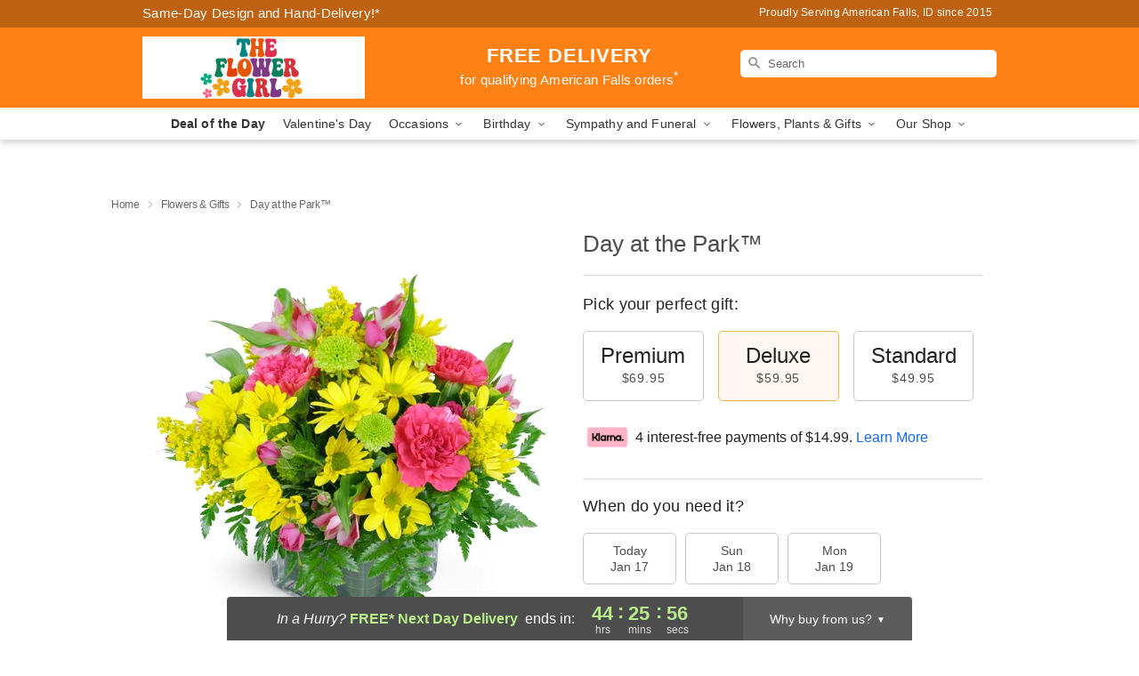

--- FILE ---
content_type: text/css
request_url: https://www.theflowergirlflorist.com/css/theme/gambit/gambit_skin_solid_tangerine.css?v=1768514404
body_size: 576
content:
.bubble-nav__circle span{color:#FD8115 !important}.bubble-nav__circle.past:after{background-color:#FD8115 !important}.bubble-nav__circle.active:after{border-color:#FD8115 !important}.bubble-nav__line.filled{background:#FD8115 !important}.theme__font-color--light{color:#FEB373 !important}.theme__font-color--medium{color:#FD8115 !important}.theme__font-color--dark{color:#BE6110 !important}.theme__background-color--light{background-color:#FEB373 !important}.theme__background-color--medium{background-color:#FD8115 !important}.theme__background-color--dark{background-color:#BE6110 !important}.header__right-column--phone{color:white;position:relative;top:-10px}.free-delivery--ribbon{background:#FEB373;color:#fff}.free-delivery__mobile{background:#FEB373}.header__logo-text{color:white !important}.header__solid-skin-container{background:#FD8115 !important}.free-delivery__ribbon-bottom{border-color:transparent transparent #FD8115 transparent}.theme__border-color--light{border-color:#FEB373 !important}.theme__border-color--medium{border-color:#FD8115 !important}.theme__border-color--dark{border-color:#BE6110 !important}.checkout__container .checkout-navigation a.active{color:#FD8115 !important}.checkout__container .header__container{border-bottom:solid 0 #BE6110 !important}.checkout__container .header__secure-icon-container{color:rgba(255,255,255,0.85)}.checkout__container .header__secure-icon-container md-icon{color:rgba(255,255,255,0.85)}@media (max-width: 768px){.checkout__container .header{background:#FD8115 !important}}
/*# sourceMappingURL=gambit_skin_solid_tangerine.css.map */